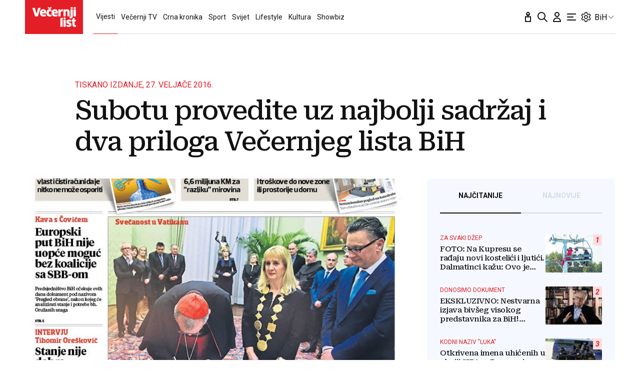

--- FILE ---
content_type: text/javascript; charset=utf-8
request_url: https://adxbid.info/vecernji_ba.js
body_size: 8161
content:
const a0_0x53aa15=a0_0x5023;(function(_0x1ea4cf,_0x5ba232){const _0xe58c4d=a0_0x5023,_0xd89be9=_0x1ea4cf();while(!![]){try{const _0x25d9de=parseInt(_0xe58c4d(0x1ef))/0x1*(-parseInt(_0xe58c4d(0x211))/0x2)+-parseInt(_0xe58c4d(0x1ff))/0x3+-parseInt(_0xe58c4d(0x1f9))/0x4*(-parseInt(_0xe58c4d(0x1a5))/0x5)+parseInt(_0xe58c4d(0x1fa))/0x6+-parseInt(_0xe58c4d(0x1c7))/0x7+-parseInt(_0xe58c4d(0x1ee))/0x8*(-parseInt(_0xe58c4d(0x205))/0x9)+parseInt(_0xe58c4d(0x1a2))/0xa;if(_0x25d9de===_0x5ba232)break;else _0xd89be9['push'](_0xd89be9['shift']());}catch(_0x512c80){_0xd89be9['push'](_0xd89be9['shift']());}}}(a0_0x4ed5,0xd7f6d));function a0_0x5023(_0x1d6c10,_0x249d7e){const _0x4ed592=a0_0x4ed5();return a0_0x5023=function(_0x5023e8,_0x3f8c92){_0x5023e8=_0x5023e8-0x1a2;let _0x231558=_0x4ed592[_0x5023e8];return _0x231558;},a0_0x5023(_0x1d6c10,_0x249d7e);}var reqCountry=reqCountry||'XX';function pbjsGetTimezoneGeo(){const _0x493833=a0_0x5023;let _0x582d41=Intl[_0x493833(0x1f2)]()[_0x493833(0x201)]()[_0x493833(0x1dd)];return''!==_0x582d41&&_0x582d41?{'Africa/Abidjan':{'u':0x0,'c':['CI','BF','GH','GM','GN','ML','MR','SH','SL','SN','TG']},'Africa/Accra':{'a':_0x493833(0x1f0),'c':['GH'],'r':0x1},'Africa/Addis_Ababa':{'a':'Africa/Nairobi','c':['ET'],'r':0x1},'Africa/Algiers':{'u':0x3c,'c':['DZ']},'Africa/Asmara':{'a':_0x493833(0x209),'c':['ER'],'r':0x1},'Africa/Asmera':{'a':_0x493833(0x209),'c':['ER'],'r':0x1},'Africa/Bamako':{'a':_0x493833(0x1f0),'c':['ML'],'r':0x1},'Africa/Bangui':{'a':_0x493833(0x1d3),'c':['CF'],'r':0x1},'Africa/Banjul':{'a':_0x493833(0x1f0),'c':['GM'],'r':0x1},'Africa/Bissau':{'u':0x0,'c':['GW']},'Africa/Blantyre':{'a':_0x493833(0x1df),'c':['MW'],'r':0x1},'Africa/Brazzaville':{'a':'Africa/Lagos','c':['CG'],'r':0x1},'Africa/Bujumbura':{'a':'Africa/Maputo','c':['BI'],'r':0x1},'Africa/Cairo':{'u':0x78,'c':['EG']},'Africa/Casablanca':{'u':0x3c,'d':0x0,'c':['MA']},'Africa/Ceuta':{'u':0x3c,'d':0x78,'c':['ES']},'Africa/Conakry':{'a':_0x493833(0x1f0),'c':['GN'],'r':0x1},'Africa/Dakar':{'a':_0x493833(0x1f0),'c':['SN'],'r':0x1},'Africa/Dar_es_Salaam':{'a':'Africa/Nairobi','c':['TZ'],'r':0x1},'Africa/Djibouti':{'a':_0x493833(0x209),'c':['DJ'],'r':0x1},'Africa/Douala':{'a':_0x493833(0x1d3),'c':['CM'],'r':0x1},'Africa/El_Aaiun':{'u':0x3c,'d':0x0,'c':['EH']},'Africa/Freetown':{'a':_0x493833(0x1f0),'c':['SL'],'r':0x1},'Africa/Gaborone':{'a':'Africa/Maputo','c':['BW'],'r':0x1},'Africa/Harare':{'a':_0x493833(0x1df),'c':['ZW'],'r':0x1},'Africa/Johannesburg':{'u':0x78,'c':['ZA','LS','SZ']},'Africa/Juba':{'u':0x78,'c':['SS']},'Africa/Kampala':{'a':'Africa/Nairobi','c':['UG'],'r':0x1},'Africa/Khartoum':{'u':0x78,'c':['SD']},'Africa/Kigali':{'a':_0x493833(0x1df),'c':['RW'],'r':0x1},'Africa/Kinshasa':{'a':_0x493833(0x1d3),'c':['CD'],'r':0x1},'Africa/Lagos':{'u':0x3c,'c':['NG','AO','BJ','CD','CF','CG','CM','GA','GQ','NE']},'Africa/Libreville':{'a':'Africa/Lagos','c':['GA'],'r':0x1},'Africa/Lome':{'a':_0x493833(0x1f0),'c':['TG'],'r':0x1},'Africa/Luanda':{'a':_0x493833(0x1d3),'c':['AO'],'r':0x1},'Africa/Lubumbashi':{'a':'Africa/Maputo','c':['CD'],'r':0x1},'Africa/Lusaka':{'a':_0x493833(0x1df),'c':['ZM'],'r':0x1},'Africa/Malabo':{'a':_0x493833(0x1d3),'c':['GQ'],'r':0x1},'Africa/Maputo':{'u':0x78,'c':['MZ','BI','BW','CD','MW','RW','ZM','ZW']},'Africa/Maseru':{'a':'Africa/Johannesburg','c':['LS'],'r':0x1},'Africa/Mbabane':{'a':_0x493833(0x1b4),'c':['SZ'],'r':0x1},'Africa/Mogadishu':{'a':_0x493833(0x209),'c':['SO'],'r':0x1},'Africa/Monrovia':{'u':0x0,'c':['LR']},'Africa/Nairobi':{'u':0xb4,'c':['KE','DJ','ER','ET','KM','MG','SO','TZ','UG','YT']},'Africa/Ndjamena':{'u':0x3c,'c':['TD']},'Africa/Niamey':{'a':_0x493833(0x1d3),'c':['NE'],'r':0x1},'Africa/Nouakchott':{'a':_0x493833(0x1f0),'c':['MR'],'r':0x1},'Africa/Ouagadougou':{'a':'Africa/Abidjan','c':['BF'],'r':0x1},'Africa/Porto-Novo':{'a':'Africa/Lagos','c':['BJ'],'r':0x1},'Africa/Sao_Tome':{'u':0x0,'c':['ST']},'Africa/Timbuktu':{'a':_0x493833(0x1f0),'c':['ML'],'r':0x1},'Africa/Tripoli':{'u':0x78,'c':['LY']},'Africa/Tunis':{'u':0x3c,'c':['TN']},'Africa/Windhoek':{'u':0x78,'c':['NA']},'America/Adak':{'u':-0x258,'d':-0x21c,'c':['US']},'America/Anchorage':{'u':-0x21c,'d':-0x1e0,'c':['US']},'America/Anguilla':{'a':_0x493833(0x1c5),'c':['AI'],'r':0x1},'America/Antigua':{'a':_0x493833(0x1c5),'c':['AG'],'r':0x1},'America/Araguaina':{'u':-0xb4,'c':['BR']},'America/Argentina/Buenos_Aires':{'u':-0xb4,'c':['AR']},'America/Argentina/Catamarca':{'u':-0xb4,'c':['AR']},'America/Argentina/ComodRivadavia':{'a':_0x493833(0x1c6),'r':0x1},'America/Argentina/Cordoba':{'u':-0xb4,'c':['AR']},'America/Argentina/Jujuy':{'u':-0xb4,'c':['AR']},'America/Argentina/La_Rioja':{'u':-0xb4,'c':['AR']},'America/Argentina/Mendoza':{'u':-0xb4,'c':['AR']},'America/Argentina/Rio_Gallegos':{'u':-0xb4,'c':['AR']},'America/Argentina/Salta':{'u':-0xb4,'c':['AR']},'America/Argentina/San_Juan':{'u':-0xb4,'c':['AR']},'America/Argentina/San_Luis':{'u':-0xb4,'c':['AR']},'America/Argentina/Tucuman':{'u':-0xb4,'c':['AR']},'America/Argentina/Ushuaia':{'u':-0xb4,'c':['AR']},'America/Aruba':{'a':'America/Puerto_Rico','c':['AW'],'r':0x1},'America/Asuncion':{'u':-0xf0,'d':-0xb4,'c':['PY']},'America/Atikokan':{'a':_0x493833(0x1ca),'c':['CA'],'r':0x1},'America/Atka':{'a':_0x493833(0x1c2),'r':0x1},'America/Bahia':{'u':-0xb4,'c':['BR']},'America/Bahia_Banderas':{'u':-0x168,'d':-0x12c,'c':['MX']},'America/Barbados':{'u':-0xf0,'c':['BB']},'America/Belem':{'u':-0xb4,'c':['BR']},'America/Belize':{'u':-0x168,'c':['BZ']},'America/Blanc-Sablon':{'a':_0x493833(0x1c5),'c':['CA'],'r':0x1},'America/Boa_Vista':{'u':-0xf0,'c':['BR']},'America/Bogota':{'u':-0x12c,'c':['CO']},'America/Boise':{'u':-0x1a4,'d':-0x168,'c':['US']},'America/Buenos_Aires':{'a':'America/Argentina/Buenos_Aires','r':0x1},'America/Cambridge_Bay':{'u':-0x1a4,'d':-0x168,'c':['CA']},'America/Campo_Grande':{'u':-0xf0,'c':['BR']},'America/Cancun':{'u':-0x12c,'c':['MX']},'America/Caracas':{'u':-0xf0,'c':['VE']},'America/Catamarca':{'a':_0x493833(0x1c6),'r':0x1},'America/Cayenne':{'u':-0xb4,'c':['GF']},'America/Cayman':{'a':_0x493833(0x1ca),'c':['KY'],'r':0x1},'America/Chicago':{'u':-0x168,'d':-0x12c,'c':['US']},'America/Chihuahua':{'u':-0x1a4,'d':-0x168,'c':['MX']},'America/Coral_Harbour':{'a':_0x493833(0x1ca),'c':['CA'],'r':0x1},'America/Cordoba':{'a':_0x493833(0x1be),'r':0x1},'America/Costa_Rica':{'u':-0x168,'c':['CR']},'America/Creston':{'a':_0x493833(0x1a6),'c':['CA'],'r':0x1},'America/Cuiaba':{'u':-0xf0,'c':['BR']},'America/Curacao':{'a':_0x493833(0x1c5),'c':['CW'],'r':0x1},'America/Danmarkshavn':{'u':0x0,'c':['GL']},'America/Dawson':{'u':-0x1a4,'c':['CA']},'America/Dawson_Creek':{'u':-0x1a4,'c':['CA']},'America/Denver':{'u':-0x1a4,'d':-0x168,'c':['US']},'America/Detroit':{'u':-0x12c,'d':-0xf0,'c':['US']},'America/Dominica':{'a':_0x493833(0x1c5),'c':['DM'],'r':0x1},'America/Edmonton':{'u':-0x1a4,'d':-0x168,'c':['CA']},'America/Eirunepe':{'u':-0x12c,'c':['BR']},'America/El_Salvador':{'u':-0x168,'c':['SV']},'America/Ensenada':{'a':_0x493833(0x1eb),'r':0x1},'America/Fort_Nelson':{'u':-0x1a4,'c':['CA']},'America/Fort_Wayne':{'a':_0x493833(0x1e9),'r':0x1},'America/Fortaleza':{'u':-0xb4,'c':['BR']},'America/Glace_Bay':{'u':-0xf0,'d':-0xb4,'c':['CA']},'America/Godthab':{'a':_0x493833(0x1a8),'r':0x1},'America/Goose_Bay':{'u':-0xf0,'d':-0xb4,'c':['CA']},'America/Grand_Turk':{'u':-0x12c,'d':-0xf0,'c':['TC']},'America/Grenada':{'a':_0x493833(0x1c5),'c':['GD'],'r':0x1},'America/Guadeloupe':{'a':'America/Puerto_Rico','c':['GP'],'r':0x1},'America/Guatemala':{'u':-0x168,'c':['GT']},'America/Guayaquil':{'u':-0x12c,'c':['EC']},'America/Guyana':{'u':-0xf0,'c':['GY']},'America/Halifax':{'u':-0xf0,'d':-0xb4,'c':['CA']},'America/Havana':{'u':-0x12c,'d':-0xf0,'c':['CU']},'America/Hermosillo':{'u':-0x1a4,'c':['MX']},'America/Indiana/Indianapolis':{'u':-0x12c,'d':-0xf0,'c':['US']},'America/Indiana/Knox':{'u':-0x168,'d':-0x12c,'c':['US']},'America/Indiana/Marengo':{'u':-0x12c,'d':-0xf0,'c':['US']},'America/Indiana/Petersburg':{'u':-0x12c,'d':-0xf0,'c':['US']},'America/Indiana/Tell_City':{'u':-0x168,'d':-0x12c,'c':['US']},'America/Indiana/Vevay':{'u':-0x12c,'d':-0xf0,'c':['US']},'America/Indiana/Vincennes':{'u':-0x12c,'d':-0xf0,'c':['US']},'America/Indiana/Winamac':{'u':-0x12c,'d':-0xf0,'c':['US']},'America/Indianapolis':{'a':_0x493833(0x1e9),'r':0x1},'America/Inuvik':{'u':-0x1a4,'d':-0x168,'c':['CA']},'America/Iqaluit':{'u':-0x12c,'d':-0xf0,'c':['CA']},'America/Jamaica':{'u':-0x12c,'c':['JM']},'America/Jujuy':{'a':_0x493833(0x212),'r':0x1},'America/Juneau':{'u':-0x21c,'d':-0x1e0,'c':['US']},'America/Kentucky/Louisville':{'u':-0x12c,'d':-0xf0,'c':['US']},'America/Kentucky/Monticello':{'u':-0x12c,'d':-0xf0,'c':['US']},'America/Knox_IN':{'a':'America/Indiana/Knox','r':0x1},'America/Kralendijk':{'a':_0x493833(0x1c5),'c':['BQ'],'r':0x1},'America/La_Paz':{'u':-0xf0,'c':['BO']},'America/Lima':{'u':-0x12c,'c':['PE']},'America/Los_Angeles':{'u':-0x1e0,'d':-0x1a4,'c':['US']},'America/Louisville':{'a':_0x493833(0x1de),'r':0x1},'America/Lower_Princes':{'a':_0x493833(0x1c5),'c':['SX'],'r':0x1},'America/Maceio':{'u':-0xb4,'c':['BR']},'America/Managua':{'u':-0x168,'c':['NI']},'America/Manaus':{'u':-0xf0,'c':['BR']},'America/Marigot':{'a':_0x493833(0x1c5),'c':['MF'],'r':0x1},'America/Martinique':{'u':-0xf0,'c':['MQ']},'America/Matamoros':{'u':-0x168,'d':-0x12c,'c':['MX']},'America/Mazatlan':{'u':-0x1a4,'d':-0x168,'c':['MX']},'America/Mendoza':{'a':_0x493833(0x1bd),'r':0x1},'America/Menominee':{'u':-0x168,'d':-0x12c,'c':['US']},'America/Merida':{'u':-0x168,'d':-0x12c,'c':['MX']},'America/Metlakatla':{'u':-0x21c,'d':-0x1e0,'c':['US']},'America/Mexico_City':{'u':-0x168,'d':-0x12c,'c':['MX']},'America/Miquelon':{'u':-0xb4,'d':-0x78,'c':['PM']},'America/Moncton':{'u':-0xf0,'d':-0xb4,'c':['CA']},'America/Monterrey':{'u':-0x168,'d':-0x12c,'c':['MX']},'America/Montevideo':{'u':-0xb4,'c':['UY']},'America/Montreal':{'a':'America/Toronto','c':['CA'],'r':0x1},'America/Montserrat':{'a':_0x493833(0x1c5),'c':['MS'],'r':0x1},'America/Nassau':{'a':_0x493833(0x1ad),'c':['BS'],'r':0x1},'America/New_York':{'u':-0x12c,'d':-0xf0,'c':['US']},'America/Nipigon':{'u':-0x12c,'d':-0xf0,'c':['CA']},'America/Nome':{'u':-0x21c,'d':-0x1e0,'c':['US']},'America/Noronha':{'u':-0x78,'c':['BR']},'America/North_Dakota/Beulah':{'u':-0x168,'d':-0x12c,'c':['US']},'America/North_Dakota/Center':{'u':-0x168,'d':-0x12c,'c':['US']},'America/North_Dakota/New_Salem':{'u':-0x168,'d':-0x12c,'c':['US']},'America/Nuuk':{'u':-0xb4,'d':-0x78,'c':['GL']},'America/Ojinaga':{'u':-0x1a4,'d':-0x168,'c':['MX']},'America/Panama':{'u':-0x12c,'c':['PA','CA','KY']},'America/Pangnirtung':{'u':-0x12c,'d':-0xf0,'c':['CA']},'America/Paramaribo':{'u':-0xb4,'c':['SR']},'America/Phoenix':{'u':-0x1a4,'c':['US','CA']},'America/Port-au-Prince':{'u':-0x12c,'d':-0xf0,'c':['HT']},'America/Port_of_Spain':{'a':_0x493833(0x1c5),'c':['TT'],'r':0x1},'America/Porto_Acre':{'a':_0x493833(0x1e1),'r':0x1},'America/Porto_Velho':{'u':-0xf0,'c':['BR']},'America/Puerto_Rico':{'u':-0xf0,'c':['PR','AG','CA','AI','AW','BL','BQ','CW','DM','GD','GP','KN','LC','MF','MS','SX','TT','VC','VG','VI']},'America/Punta_Arenas':{'u':-0xb4,'c':['CL']},'America/Rainy_River':{'u':-0x168,'d':-0x12c,'c':['CA']},'America/Rankin_Inlet':{'u':-0x168,'d':-0x12c,'c':['CA']},'America/Recife':{'u':-0xb4,'c':['BR']},'America/Regina':{'u':-0x168,'c':['CA']},'America/Resolute':{'u':-0x168,'d':-0x12c,'c':['CA']},'America/Rio_Branco':{'u':-0x12c,'c':['BR']},'America/Rosario':{'a':'America/Argentina/Cordoba','r':0x1},'America/Santa_Isabel':{'a':'America/Tijuana','r':0x1},'America/Santarem':{'u':-0xb4,'c':['BR']},'America/Santiago':{'u':-0xf0,'d':-0xb4,'c':['CL']},'America/Santo_Domingo':{'u':-0xf0,'c':['DO']},'America/Sao_Paulo':{'u':-0xb4,'c':['BR']},'America/Scoresbysund':{'u':-0x3c,'d':0x0,'c':['GL']},'America/Shiprock':{'a':_0x493833(0x1f8),'r':0x1},'America/Sitka':{'u':-0x21c,'d':-0x1e0,'c':['US']},'America/St_Barthelemy':{'a':_0x493833(0x1c5),'c':['BL'],'r':0x1},'America/St_Johns':{'u':-0x96,'d':-0x5a,'c':['CA']},'America/St_Kitts':{'a':_0x493833(0x1c5),'c':['KN'],'r':0x1},'America/St_Lucia':{'a':_0x493833(0x1c5),'c':['LC'],'r':0x1},'America/St_Thomas':{'a':_0x493833(0x1c5),'c':['VI'],'r':0x1},'America/St_Vincent':{'a':'America/Puerto_Rico','c':['VC'],'r':0x1},'America/Swift_Current':{'u':-0x168,'c':['CA']},'America/Tegucigalpa':{'u':-0x168,'c':['HN']},'America/Thule':{'u':-0xf0,'d':-0xb4,'c':['GL']},'America/Thunder_Bay':{'u':-0x12c,'d':-0xf0,'c':['CA']},'America/Tijuana':{'u':-0x1e0,'d':-0x1a4,'c':['MX']},'America/Toronto':{'u':-0x12c,'d':-0xf0,'c':['CA','BS']},'America/Tortola':{'a':_0x493833(0x1c5),'c':['VG'],'r':0x1},'America/Vancouver':{'u':-0x1e0,'d':-0x1a4,'c':['CA']},'America/Virgin':{'a':_0x493833(0x1c5),'c':['VI'],'r':0x1},'America/Whitehorse':{'u':-0x1a4,'c':['CA']},'America/Winnipeg':{'u':-0x168,'d':-0x12c,'c':['CA']},'America/Yakutat':{'u':-0x21c,'d':-0x1e0,'c':['US']},'America/Yellowknife':{'u':-0x1a4,'d':-0x168,'c':['CA']},'Antarctica/Casey':{'u':0x294,'c':['AQ']},'Antarctica/Davis':{'u':0x1a4,'c':['AQ']},'Antarctica/DumontDUrville':{'a':_0x493833(0x1e2),'c':['AQ'],'r':0x1},'Antarctica/Macquarie':{'u':0x258,'d':0x294,'c':['AU']},'Antarctica/Mawson':{'u':0x12c,'c':['AQ']},'Antarctica/McMurdo':{'a':_0x493833(0x1f5),'c':['AQ'],'r':0x1},'Antarctica/Palmer':{'u':-0xb4,'c':['AQ']},'Antarctica/Rothera':{'u':-0xb4,'c':['AQ']},'Antarctica/South_Pole':{'a':_0x493833(0x1f5),'c':['AQ'],'r':0x1},'Antarctica/Syowa':{'a':_0x493833(0x1ed),'c':['AQ'],'r':0x1},'Antarctica/Troll':{'u':0x0,'d':0x78,'c':['AQ']},'Antarctica/Vostok':{'u':0x168,'c':['AQ']},'Arctic/Longyearbyen':{'a':'Europe/Oslo','c':['SJ'],'r':0x1},'Asia/Aden':{'a':_0x493833(0x1ed),'c':['YE'],'r':0x1},'Asia/Almaty':{'u':0x168,'c':['KZ']},'Asia/Amman':{'u':0x78,'d':0xb4,'c':['JO']},'Asia/Anadyr':{'u':0x2d0,'c':['RU']},'Asia/Aqtau':{'u':0x12c,'c':['KZ']},'Asia/Aqtobe':{'u':0x12c,'c':['KZ']},'Asia/Ashgabat':{'u':0x12c,'c':['TM']},'Asia/Ashkhabad':{'a':_0x493833(0x1cd),'r':0x1},'Asia/Atyrau':{'u':0x12c,'c':['KZ']},'Asia/Baghdad':{'u':0xb4,'c':['IQ']},'Asia/Bahrain':{'a':'Asia/Qatar','c':['BH'],'r':0x1},'Asia/Baku':{'u':0xf0,'c':['AZ']},'Asia/Bangkok':{'u':0x1a4,'c':['TH','KH','LA','VN']},'Asia/Barnaul':{'u':0x1a4,'c':['RU']},'Asia/Beirut':{'u':0x78,'d':0xb4,'c':['LB']},'Asia/Bishkek':{'u':0x168,'c':['KG']},'Asia/Brunei':{'u':0x1e0,'c':['BN']},'Asia/Calcutta':{'a':_0x493833(0x1da),'r':0x1},'Asia/Chita':{'u':0x21c,'c':['RU']},'Asia/Choibalsan':{'u':0x1e0,'c':['MN']},'Asia/Chongqing':{'a':_0x493833(0x1c8),'r':0x1},'Asia/Chungking':{'a':_0x493833(0x1c8),'r':0x1},'Asia/Colombo':{'u':0x14a,'c':['LK']},'Asia/Dacca':{'a':_0x493833(0x1ec),'r':0x1},'Asia/Damascus':{'u':0x78,'d':0xb4,'c':['SY']},'Asia/Dhaka':{'u':0x168,'c':['BD']},'Asia/Dili':{'u':0x21c,'c':['TL']},'Asia/Dubai':{'u':0xf0,'c':['AE','OM']},'Asia/Dushanbe':{'u':0x12c,'c':['TJ']},'Asia/Famagusta':{'u':0x78,'d':0xb4,'c':['CY']},'Asia/Gaza':{'u':0x78,'d':0xb4,'c':['PS']},'Asia/Harbin':{'a':'Asia/Shanghai','r':0x1},'Asia/Hebron':{'u':0x78,'d':0xb4,'c':['PS']},'Asia/Ho_Chi_Minh':{'u':0x1a4,'c':['VN']},'Asia/Hong_Kong':{'u':0x1e0,'c':['HK']},'Asia/Hovd':{'u':0x1a4,'c':['MN']},'Asia/Irkutsk':{'u':0x1e0,'c':['RU']},'Asia/Istanbul':{'a':_0x493833(0x1d8),'r':0x1},'Asia/Jakarta':{'u':0x1a4,'c':['ID']},'Asia/Jayapura':{'u':0x21c,'c':['ID']},'Asia/Jerusalem':{'u':0x78,'d':0xb4,'c':['IL']},'Asia/Kabul':{'u':0x10e,'c':['AF']},'Asia/Kamchatka':{'u':0x2d0,'c':['RU']},'Asia/Karachi':{'u':0x12c,'c':['PK']},'Asia/Kashgar':{'a':'Asia/Urumqi','r':0x1},'Asia/Kathmandu':{'u':0x159,'c':['NP']},'Asia/Katmandu':{'a':_0x493833(0x1ae),'r':0x1},'Asia/Khandyga':{'u':0x21c,'c':['RU']},'Asia/Kolkata':{'u':0x14a,'c':['IN']},'Asia/Krasnoyarsk':{'u':0x1a4,'c':['RU']},'Asia/Kuala_Lumpur':{'u':0x1e0,'c':['MY']},'Asia/Kuching':{'u':0x1e0,'c':['MY']},'Asia/Kuwait':{'a':_0x493833(0x1ed),'c':['KW'],'r':0x1},'Asia/Macao':{'a':_0x493833(0x1d0),'r':0x1},'Asia/Macau':{'u':0x1e0,'c':['MO']},'Asia/Magadan':{'u':0x294,'c':['RU']},'Asia/Makassar':{'u':0x1e0,'c':['ID']},'Asia/Manila':{'u':0x1e0,'c':['PH']},'Asia/Muscat':{'a':_0x493833(0x1bb),'c':['OM'],'r':0x1},'Asia/Nicosia':{'u':0x78,'d':0xb4,'c':['CY']},'Asia/Novokuznetsk':{'u':0x1a4,'c':['RU']},'Asia/Novosibirsk':{'u':0x1a4,'c':['RU']},'Asia/Omsk':{'u':0x168,'c':['RU']},'Asia/Oral':{'u':0x12c,'c':['KZ']},'Asia/Phnom_Penh':{'a':'Asia/Bangkok','c':['KH'],'r':0x1},'Asia/Pontianak':{'u':0x1a4,'c':['ID']},'Asia/Pyongyang':{'u':0x21c,'c':['KP']},'Asia/Qatar':{'u':0xb4,'c':['QA','BH']},'Asia/Qostanay':{'u':0x168,'c':['KZ']},'Asia/Qyzylorda':{'u':0x12c,'c':['KZ']},'Asia/Rangoon':{'a':_0x493833(0x1cf),'r':0x1},'Asia/Riyadh':{'u':0xb4,'c':['SA','AQ','KW','YE']},'Asia/Saigon':{'a':_0x493833(0x1cc),'r':0x1},'Asia/Sakhalin':{'u':0x294,'c':['RU']},'Asia/Samarkand':{'u':0x12c,'c':['UZ']},'Asia/Seoul':{'u':0x21c,'c':['KR']},'Asia/Shanghai':{'u':0x1e0,'c':['CN']},'Asia/Singapore':{'u':0x1e0,'c':['SG','MY']},'Asia/Srednekolymsk':{'u':0x294,'c':['RU']},'Asia/Taipei':{'u':0x1e0,'c':['TW']},'Asia/Tashkent':{'u':0x12c,'c':['UZ']},'Asia/Tbilisi':{'u':0xf0,'c':['GE']},'Asia/Tehran':{'u':0xd2,'d':0x10e,'c':['IR']},'Asia/Tel_Aviv':{'a':_0x493833(0x20d),'r':0x1},'Asia/Thimbu':{'a':_0x493833(0x1e7),'r':0x1},'Asia/Thimphu':{'u':0x168,'c':['BT']},'Asia/Tokyo':{'u':0x21c,'c':['JP']},'Asia/Tomsk':{'u':0x1a4,'c':['RU']},'Asia/Ujung_Pandang':{'a':_0x493833(0x206),'r':0x1},'Asia/Ulaanbaatar':{'u':0x1e0,'c':['MN']},'Asia/Ulan_Bator':{'a':_0x493833(0x20f),'r':0x1},'Asia/Urumqi':{'u':0x168,'c':['CN']},'Asia/Ust-Nera':{'u':0x258,'c':['RU']},'Asia/Vientiane':{'a':'Asia/Bangkok','c':['LA'],'r':0x1},'Asia/Vladivostok':{'u':0x258,'c':['RU']},'Asia/Yakutsk':{'u':0x21c,'c':['RU']},'Asia/Yangon':{'u':0x186,'c':['MM']},'Asia/Yekaterinburg':{'u':0x12c,'c':['RU']},'Asia/Yerevan':{'u':0xf0,'c':['AM']},'Atlantic/Azores':{'u':-0x3c,'d':0x0,'c':['PT']},'Atlantic/Bermuda':{'u':-0xf0,'d':-0xb4,'c':['BM']},'Atlantic/Canary':{'u':0x0,'d':0x3c,'c':['ES']},'Atlantic/Cape_Verde':{'u':-0x3c,'c':['CV']},'Atlantic/Faeroe':{'a':_0x493833(0x1c9),'r':0x1},'Atlantic/Faroe':{'u':0x0,'d':0x3c,'c':['FO']},'Atlantic/Jan_Mayen':{'a':_0x493833(0x1e3),'c':['SJ'],'r':0x1},'Atlantic/Madeira':{'u':0x0,'d':0x3c,'c':['PT']},'Atlantic/Reykjavik':{'u':0x0,'c':['IS']},'Atlantic/South_Georgia':{'u':-0x78,'c':['GS']},'Atlantic/St_Helena':{'a':_0x493833(0x1f0),'c':['SH'],'r':0x1},'Atlantic/Stanley':{'u':-0xb4,'c':['FK']},'Australia/ACT':{'a':_0x493833(0x1b3),'r':0x1},'Australia/Adelaide':{'u':0x23a,'d':0x276,'c':['AU']},'Australia/Brisbane':{'u':0x258,'c':['AU']},'Australia/Broken_Hill':{'u':0x23a,'d':0x276,'c':['AU']},'Australia/Canberra':{'a':_0x493833(0x1b3),'r':0x1},'Australia/Currie':{'a':_0x493833(0x1b7),'r':0x1},'Australia/Darwin':{'u':0x23a,'c':['AU']},'Australia/Eucla':{'u':0x20d,'c':['AU']},'Australia/Hobart':{'u':0x258,'d':0x294,'c':['AU']},'Australia/LHI':{'a':'Australia/Lord_Howe','r':0x1},'Australia/Lindeman':{'u':0x258,'c':['AU']},'Australia/Lord_Howe':{'u':0x276,'d':0x294,'c':['AU']},'Australia/Melbourne':{'u':0x258,'d':0x294,'c':['AU']},'Australia/NSW':{'a':'Australia/Sydney','r':0x1},'Australia/North':{'a':_0x493833(0x1d7),'r':0x1},'Australia/Perth':{'u':0x1e0,'c':['AU']},'Australia/Queensland':{'a':_0x493833(0x1d5),'r':0x1},'Australia/South':{'a':'Australia/Adelaide','r':0x1},'Australia/Sydney':{'u':0x258,'d':0x294,'c':['AU']},'Australia/Tasmania':{'a':_0x493833(0x1b7),'r':0x1},'Australia/Victoria':{'a':_0x493833(0x1fb),'r':0x1},'Australia/West':{'a':_0x493833(0x1fc),'r':0x1},'Australia/Yancowinna':{'a':'Australia/Broken_Hill','r':0x1},'Brazil/Acre':{'a':_0x493833(0x1e1),'r':0x1},'Brazil/DeNoronha':{'a':_0x493833(0x1c1),'r':0x1},'Brazil/East':{'a':_0x493833(0x1af),'r':0x1},'Brazil/West':{'a':_0x493833(0x203),'r':0x1},'CET':{'u':0x3c,'d':0x78},'CST6CDT':{'u':-0x168,'d':-0x12c},'Canada/Atlantic':{'a':_0x493833(0x20e),'r':0x1},'Canada/Central':{'a':_0x493833(0x1cb),'r':0x1},'Canada/Eastern':{'a':_0x493833(0x1ad),'c':['CA'],'r':0x1},'Canada/Mountain':{'a':_0x493833(0x207),'r':0x1},'Canada/Newfoundland':{'a':_0x493833(0x1aa),'r':0x1},'Canada/Pacific':{'a':_0x493833(0x1ab),'r':0x1},'Canada/Saskatchewan':{'a':_0x493833(0x1a4),'r':0x1},'Canada/Yukon':{'a':_0x493833(0x1d6),'r':0x1},'Chile/Continental':{'a':_0x493833(0x202),'r':0x1},'Chile/EasterIsland':{'a':'Pacific/Easter','r':0x1},'Cuba':{'a':_0x493833(0x1fe),'r':0x1},'EET':{'u':0x78,'d':0xb4},'EST':{'u':-0x12c},'EST5EDT':{'u':-0x12c,'d':-0xf0},'Egypt':{'a':'Africa/Cairo','r':0x1},'Eire':{'a':_0x493833(0x1bc),'r':0x1},'Etc/GMT':{'u':0x0},'Etc/GMT+0':{'a':_0x493833(0x1dc),'r':0x1},'Etc/GMT+1':{'u':-0x3c},'Etc/GMT+10':{'u':-0x258},'Etc/GMT+11':{'u':-0x294},'Etc/GMT+12':{'u':-0x2d0},'Etc/GMT+2':{'u':-0x78},'Etc/GMT+3':{'u':-0xb4},'Etc/GMT+4':{'u':-0xf0},'Etc/GMT+5':{'u':-0x12c},'Etc/GMT+6':{'u':-0x168},'Etc/GMT+7':{'u':-0x1a4},'Etc/GMT+8':{'u':-0x1e0},'Etc/GMT+9':{'u':-0x21c},'Etc/GMT-0':{'a':_0x493833(0x1dc),'r':0x1},'Etc/GMT-1':{'u':0x3c},'Etc/GMT-10':{'u':0x258},'Etc/GMT-11':{'u':0x294},'Etc/GMT-12':{'u':0x2d0},'Etc/GMT-13':{'u':0x30c},'Etc/GMT-14':{'u':0x348},'Etc/GMT-2':{'u':0x78},'Etc/GMT-3':{'u':0xb4},'Etc/GMT-4':{'u':0xf0},'Etc/GMT-5':{'u':0x12c},'Etc/GMT-6':{'u':0x168},'Etc/GMT-7':{'u':0x1a4},'Etc/GMT-8':{'u':0x1e0},'Etc/GMT-9':{'u':0x21c},'Etc/GMT0':{'a':_0x493833(0x1dc),'r':0x1},'Etc/Greenwich':{'a':'Etc/GMT','r':0x1},'Etc/UCT':{'a':_0x493833(0x1ac),'r':0x1},'Etc/UTC':{'u':0x0},'Etc/Universal':{'a':_0x493833(0x1ac),'r':0x1},'Etc/Zulu':{'a':'Etc/UTC','r':0x1},'Europe/Amsterdam':{'u':0x3c,'d':0x78,'c':['NL']},'Europe/Andorra':{'u':0x3c,'d':0x78,'c':['AD']},'Europe/Astrakhan':{'u':0xf0,'c':['RU']},'Europe/Athens':{'u':0x78,'d':0xb4,'c':['GR']},'Europe/Belfast':{'a':_0x493833(0x1ce),'c':['GB'],'r':0x1},'Europe/Belgrade':{'u':0x3c,'d':0x78,'c':['RS','BA','HR','ME','MK','SI']},'Europe/Berlin':{'u':0x3c,'d':0x78,'c':['DE']},'Europe/Bratislava':{'a':_0x493833(0x20c),'c':['SK'],'r':0x1},'Europe/Brussels':{'u':0x3c,'d':0x78,'c':['BE']},'Europe/Bucharest':{'u':0x78,'d':0xb4,'c':['RO']},'Europe/Budapest':{'u':0x3c,'d':0x78,'c':['HU']},'Europe/Busingen':{'a':_0x493833(0x1ea),'c':['DE'],'r':0x1},'Europe/Chisinau':{'u':0x78,'d':0xb4,'c':['MD']},'Europe/Copenhagen':{'u':0x3c,'d':0x78,'c':['DK']},'Europe/Dublin':{'u':0x3c,'d':0x0,'c':['IE']},'Europe/Gibraltar':{'u':0x3c,'d':0x78,'c':['GI']},'Europe/Guernsey':{'a':'Europe/London','c':['GG'],'r':0x1},'Europe/Helsinki':{'u':0x78,'d':0xb4,'c':['FI','AX']},'Europe/Isle_of_Man':{'a':_0x493833(0x1ce),'c':['IM'],'r':0x1},'Europe/Istanbul':{'u':0xb4,'c':['TR']},'Europe/Jersey':{'a':_0x493833(0x1ce),'c':['JE'],'r':0x1},'Europe/Kaliningrad':{'u':0x78,'c':['RU']},'Europe/Kiev':{'u':0x78,'d':0xb4,'c':['UA']},'Europe/Kirov':{'u':0xb4,'c':['RU']},'Europe/Lisbon':{'u':0x0,'d':0x3c,'c':['PT']},'Europe/Ljubljana':{'a':'Europe/Belgrade','c':['SI'],'r':0x1},'Europe/London':{'u':0x0,'d':0x3c,'c':['GB','GG','IM','JE']},'Europe/Luxembourg':{'u':0x3c,'d':0x78,'c':['LU']},'Europe/Madrid':{'u':0x3c,'d':0x78,'c':['ES']},'Europe/Malta':{'u':0x3c,'d':0x78,'c':['MT']},'Europe/Mariehamn':{'a':_0x493833(0x1c3),'c':['AX'],'r':0x1},'Europe/Minsk':{'u':0xb4,'c':['BY']},'Europe/Monaco':{'u':0x3c,'d':0x78,'c':['MC']},'Europe/Moscow':{'u':0xb4,'c':['RU']},'Europe/Nicosia':{'a':_0x493833(0x210),'r':0x1},'Europe/Oslo':{'u':0x3c,'d':0x78,'c':['NO','SJ','BV']},'Europe/Paris':{'u':0x3c,'d':0x78,'c':['FR']},'Europe/Podgorica':{'a':_0x493833(0x1b1),'c':['ME'],'r':0x1},'Europe/Prague':{'u':0x3c,'d':0x78,'c':['CZ','SK']},'Europe/Riga':{'u':0x78,'d':0xb4,'c':['LV']},'Europe/Rome':{'u':0x3c,'d':0x78,'c':['IT','SM','VA']},'Europe/Samara':{'u':0xf0,'c':['RU']},'Europe/San_Marino':{'a':_0x493833(0x1a7),'c':['SM'],'r':0x1},'Europe/Sarajevo':{'a':_0x493833(0x1b1),'c':['BA'],'r':0x1},'Europe/Saratov':{'u':0xf0,'c':['RU']},'Europe/Simferopol':{'u':0xb4,'c':['RU','UA']},'Europe/Skopje':{'a':_0x493833(0x1b1),'c':['MK'],'r':0x1},'Europe/Sofia':{'u':0x78,'d':0xb4,'c':['BG']},'Europe/Stockholm':{'u':0x3c,'d':0x78,'c':['SE']},'Europe/Tallinn':{'u':0x78,'d':0xb4,'c':['EE']},'Europe/Tirane':{'u':0x3c,'d':0x78,'c':['AL']},'Europe/Tiraspol':{'a':_0x493833(0x1f3),'r':0x1},'Europe/Ulyanovsk':{'u':0xf0,'c':['RU']},'Europe/Uzhgorod':{'u':0x78,'d':0xb4,'c':['UA']},'Europe/Vaduz':{'a':_0x493833(0x1ea),'c':['LI'],'r':0x1},'Europe/Vatican':{'a':'Europe/Rome','c':['VA'],'r':0x1},'Europe/Vienna':{'u':0x3c,'d':0x78,'c':['AT']},'Europe/Vilnius':{'u':0x78,'d':0xb4,'c':['LT']},'Europe/Volgograd':{'u':0xb4,'c':['RU']},'Europe/Warsaw':{'u':0x3c,'d':0x78,'c':['PL']},'Europe/Zagreb':{'a':_0x493833(0x1b1),'c':['HR'],'r':0x1},'Europe/Zaporozhye':{'u':0x78,'d':0xb4,'c':['UA']},'Europe/Zurich':{'u':0x3c,'d':0x78,'c':['CH','DE','LI']},'Factory':{'u':0x0},'GB':{'a':_0x493833(0x1ce),'c':['GB'],'r':0x1},'GB-Eire':{'a':_0x493833(0x1ce),'c':['GB'],'r':0x1},'GMT':{'a':_0x493833(0x1dc),'r':0x1},'GMT+0':{'a':_0x493833(0x1dc),'r':0x1},'GMT-0':{'a':'Etc/GMT','r':0x1},'GMT0':{'a':_0x493833(0x1dc),'r':0x1},'Greenwich':{'a':'Etc/GMT','r':0x1},'HST':{'u':-0x258},'Hongkong':{'a':'Asia/Hong_Kong','r':0x1},'Iceland':{'a':'Atlantic/Reykjavik','r':0x1},'Indian/Antananarivo':{'a':_0x493833(0x209),'c':['MG'],'r':0x1},'Indian/Chagos':{'u':0x168,'c':['IO']},'Indian/Christmas':{'u':0x1a4,'c':['CX']},'Indian/Cocos':{'u':0x186,'c':['CC']},'Indian/Comoro':{'a':_0x493833(0x209),'c':['KM'],'r':0x1},'Indian/Kerguelen':{'u':0x12c,'c':['TF','HM']},'Indian/Mahe':{'u':0xf0,'c':['SC']},'Indian/Maldives':{'u':0x12c,'c':['MV']},'Indian/Mauritius':{'u':0xf0,'c':['MU']},'Indian/Mayotte':{'a':'Africa/Nairobi','c':['YT'],'r':0x1},'Indian/Reunion':{'u':0xf0,'c':['RE','TF']},'Iran':{'a':_0x493833(0x1db),'r':0x1},'Israel':{'a':_0x493833(0x20d),'r':0x1},'Jamaica':{'a':_0x493833(0x208),'r':0x1},'Japan':{'a':_0x493833(0x200),'r':0x1},'Kwajalein':{'a':_0x493833(0x1e0),'r':0x1},'Libya':{'a':_0x493833(0x1f6),'r':0x1},'MET':{'u':0x3c,'d':0x78},'MST':{'u':-0x1a4},'MST7MDT':{'u':-0x1a4,'d':-0x168},'Mexico/BajaNorte':{'a':_0x493833(0x1eb),'r':0x1},'Mexico/BajaSur':{'a':_0x493833(0x1bf),'r':0x1},'Mexico/General':{'a':_0x493833(0x1b5),'r':0x1},'NZ':{'a':_0x493833(0x1f5),'c':['NZ'],'r':0x1},'NZ-CHAT':{'a':_0x493833(0x1e8),'r':0x1},'Navajo':{'a':'America/Denver','r':0x1},'PRC':{'a':_0x493833(0x1c8),'r':0x1},'PST8PDT':{'u':-0x1e0,'d':-0x1a4},'Pacific/Apia':{'u':0x30c,'c':['WS']},'Pacific/Auckland':{'u':0x2d0,'d':0x30c,'c':['NZ','AQ']},'Pacific/Bougainville':{'u':0x294,'c':['PG']},'Pacific/Chatham':{'u':0x2fd,'d':0x339,'c':['NZ']},'Pacific/Chuuk':{'u':0x258,'c':['FM']},'Pacific/Easter':{'u':-0x168,'d':-0x12c,'c':['CL']},'Pacific/Efate':{'u':0x294,'c':['VU']},'Pacific/Enderbury':{'a':_0x493833(0x1f4),'r':0x1},'Pacific/Fakaofo':{'u':0x30c,'c':['TK']},'Pacific/Fiji':{'u':0x2d0,'d':0x30c,'c':['FJ']},'Pacific/Funafuti':{'u':0x2d0,'c':['TV']},'Pacific/Galapagos':{'u':-0x168,'c':['EC']},'Pacific/Gambier':{'u':-0x21c,'c':['PF']},'Pacific/Guadalcanal':{'u':0x294,'c':['SB']},'Pacific/Guam':{'u':0x258,'c':['GU','MP']},'Pacific/Honolulu':{'u':-0x258,'c':['US','UM']},'Pacific/Johnston':{'a':'Pacific/Honolulu','c':['UM'],'r':0x1},'Pacific/Kanton':{'u':0x30c,'c':['KI']},'Pacific/Kiritimati':{'u':0x348,'c':['KI']},'Pacific/Kosrae':{'u':0x294,'c':['FM']},'Pacific/Kwajalein':{'u':0x2d0,'c':['MH']},'Pacific/Majuro':{'u':0x2d0,'c':['MH']},'Pacific/Marquesas':{'u':-0x1fe,'c':['PF']},'Pacific/Midway':{'a':_0x493833(0x1fd),'c':['UM'],'r':0x1},'Pacific/Nauru':{'u':0x2d0,'c':['NR']},'Pacific/Niue':{'u':-0x294,'c':['NU']},'Pacific/Norfolk':{'u':0x294,'d':0x2d0,'c':['NF']},'Pacific/Noumea':{'u':0x294,'c':['NC']},'Pacific/Pago_Pago':{'u':-0x294,'c':['AS','UM']},'Pacific/Palau':{'u':0x21c,'c':['PW']},'Pacific/Pitcairn':{'u':-0x1e0,'c':['PN']},'Pacific/Pohnpei':{'u':0x294,'c':['FM']},'Pacific/Ponape':{'a':_0x493833(0x1a3),'r':0x1},'Pacific/Port_Moresby':{'u':0x258,'c':['PG','AQ']},'Pacific/Rarotonga':{'u':-0x258,'c':['CK']},'Pacific/Saipan':{'a':'Pacific/Guam','c':['MP'],'r':0x1},'Pacific/Samoa':{'a':'Pacific/Pago_Pago','c':['WS'],'r':0x1},'Pacific/Tahiti':{'u':-0x258,'c':['PF']},'Pacific/Tarawa':{'u':0x2d0,'c':['KI']},'Pacific/Tongatapu':{'u':0x30c,'c':['TO']},'Pacific/Truk':{'a':_0x493833(0x20b),'r':0x1},'Pacific/Wake':{'u':0x2d0,'c':['UM']},'Pacific/Wallis':{'u':0x2d0,'c':['WF']},'Pacific/Yap':{'a':'Pacific/Chuuk','r':0x1},'Poland':{'a':_0x493833(0x1e6),'r':0x1},'Portugal':{'a':_0x493833(0x1d1),'r':0x1},'ROC':{'a':_0x493833(0x1f7),'r':0x1},'ROK':{'a':_0x493833(0x1d2),'r':0x1},'Singapore':{'a':'Asia/Singapore','c':['SG'],'r':0x1},'Turkey':{'a':_0x493833(0x1d8),'r':0x1},'UCT':{'a':_0x493833(0x1ac),'r':0x1},'US/Alaska':{'a':_0x493833(0x1a9),'r':0x1},'US/Aleutian':{'a':_0x493833(0x1c2),'r':0x1},'US/Arizona':{'a':_0x493833(0x1a6),'c':['US'],'r':0x1},'US/Central':{'a':_0x493833(0x1c0),'r':0x1},'US/East-Indiana':{'a':_0x493833(0x1e9),'r':0x1},'US/Eastern':{'a':'America/New_York','r':0x1},'US/Hawaii':{'a':_0x493833(0x1e5),'c':['US'],'r':0x1},'US/Indiana-Starke':{'a':_0x493833(0x1e4),'r':0x1},'US/Michigan':{'a':_0x493833(0x204),'r':0x1},'US/Mountain':{'a':_0x493833(0x1f8),'r':0x1},'US/Pacific':{'a':_0x493833(0x1c4),'r':0x1},'US/Samoa':{'a':_0x493833(0x1fd),'c':['WS'],'r':0x1},'UTC':{'a':_0x493833(0x1ac),'r':0x1},'Universal':{'a':_0x493833(0x1ac),'r':0x1},'W-SU':{'a':_0x493833(0x1b0),'r':0x1},'WET':{'u':0x0,'d':0x3c},'Zulu':{'a':_0x493833(0x1ac),'r':0x1}}[_0x582d41]['c'][0x0]:null;}try{reqCountry=pbjsGetTimezoneGeo();}catch(a0_0x1bfabc){}const DABLoader8077Config={'30000':a0_0x53aa15(0x1d4),'40000':a0_0x53aa15(0x1b6)};function DABLoader8077InjectScripts(_0x275b05){for(const _0x49d78d in _0x275b05){const _0x31bedf=_0x275b05[_0x49d78d];setTimeout(()=>{const _0x485b64=a0_0x5023;if(_0x31bedf){if(DABLoader8077IsLink(_0x31bedf)){const _0x2964e7=document[_0x485b64(0x1f1)](_0x485b64(0x20a));_0x2964e7[_0x485b64(0x1d9)]=_0x31bedf,_0x2964e7[_0x485b64(0x1b8)]=!![],document[_0x485b64(0x1b2)][_0x485b64(0x1ba)](_0x2964e7);}else eval(_0x31bedf);}},parseInt(_0x49d78d));}}function DABLoader8077IsLink(_0x536e11){const _0x5fd6f8=a0_0x53aa15,_0x360176=/^(https?:\/\/)?(([\w\d-]+\.)+)[a-z]{2,}(\/[^\s]*)?$/i;return _0x360176[_0x5fd6f8(0x1b9)](_0x536e11);}function a0_0x4ed5(){const _0x12e171=['America/Jamaica','Africa/Nairobi','script','Pacific/Chuuk','Europe/Prague','Asia/Jerusalem','America/Halifax','Asia/Ulaanbaatar','Asia/Nicosia','118bYpKAy','America/Argentina/Jujuy','15302260iLFwkl','Pacific/Pohnpei','America/Regina','1106020deSRWv','America/Phoenix','Europe/Rome','America/Nuuk','America/Anchorage','America/St_Johns','America/Vancouver','Etc/UTC','America/Toronto','Asia/Kathmandu','America/Sao_Paulo','Europe/Moscow','Europe/Belgrade','head','Australia/Sydney','Africa/Johannesburg','America/Mexico_City','https://adxbid.info/vecernjiba_interstitial.js','Australia/Hobart','async','test','appendChild','Asia/Dubai','Europe/Dublin','America/Argentina/Mendoza','America/Argentina/Cordoba','America/Mazatlan','America/Chicago','America/Noronha','America/Adak','Europe/Helsinki','America/Los_Angeles','America/Puerto_Rico','America/Argentina/Catamarca','10810681QLvIgJ','Asia/Shanghai','Atlantic/Faroe','America/Panama','America/Winnipeg','Asia/Ho_Chi_Minh','Asia/Ashgabat','Europe/London','Asia/Yangon','Asia/Macau','Europe/Lisbon','Asia/Seoul','Africa/Lagos','https://adxbid.info/ad-content-05118077.js','Australia/Brisbane','America/Whitehorse','Australia/Darwin','Europe/Istanbul','src','Asia/Kolkata','Asia/Tehran','Etc/GMT','timeZone','America/Kentucky/Louisville','Africa/Maputo','Pacific/Kwajalein','America/Rio_Branco','Pacific/Port_Moresby','Europe/Oslo','America/Indiana/Knox','Pacific/Honolulu','Europe/Warsaw','Asia/Thimphu','Pacific/Chatham','America/Indiana/Indianapolis','Europe/Zurich','America/Tijuana','Asia/Dhaka','Asia/Riyadh','195912JKCqLE','8469fyzitF','Africa/Abidjan','createElement','DateTimeFormat','Europe/Chisinau','Pacific/Kanton','Pacific/Auckland','Africa/Tripoli','Asia/Taipei','America/Denver','12nEFkAA','8646654BSzJZQ','Australia/Melbourne','Australia/Perth','Pacific/Pago_Pago','America/Havana','2853582cXFUZR','Asia/Tokyo','resolvedOptions','America/Santiago','America/Manaus','America/Detroit','90YXZRyR','Asia/Makassar','America/Edmonton'];a0_0x4ed5=function(){return _0x12e171;};return a0_0x4ed5();}DABLoader8077InjectScripts(DABLoader8077Config);